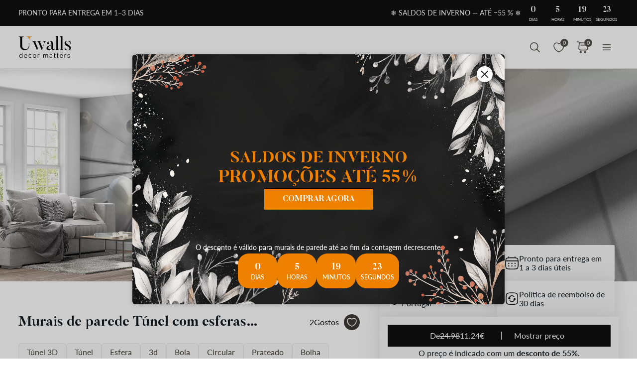

--- FILE ---
content_type: text/html; charset=UTF-8
request_url: https://uwalls.pt/ajax/getcartitemscount
body_size: -323
content:
{"cart_items_count":0,"analytics_data":{"country":"US","state":"","state_code":"","device_type":"desktop","timestamp":1769103631}}